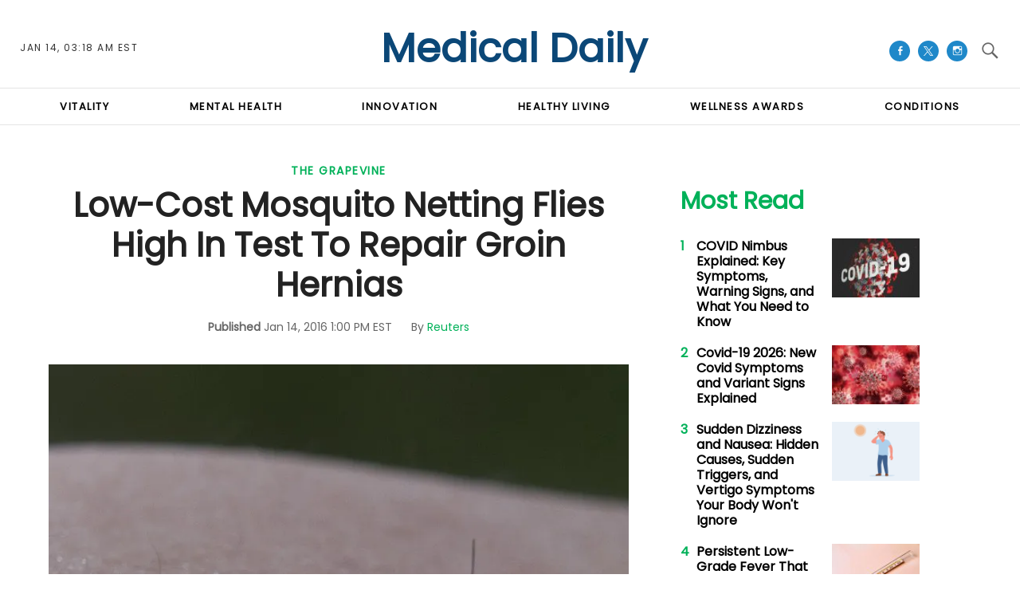

--- FILE ---
content_type: text/javascript; charset=utf-8
request_url: https://live.primis.tech/live/liveView.php?s=117791&cbuster=1768378703961&x=640&y=440&cbuster=1768378704&pubUrlAuto=https%3A%2F%2Fwww.medicaldaily.com%2Flow-cost-mosquito-netting-flies-high-test-repair-groin-hernias-369490&videoType=normal
body_size: 2012
content:

                        try
                        {
                            var linksArray = '  https://live.primis.tech/main/js/deflate.min.js  https://live.primis.tech/content/omid/static/omweb-v1.5.6.js  https://live.primis.tech/content/omid/static/omid-session-client-v1.5.6.js  https://live.primis.tech/content/pal/pal.js  https://live.primis.tech/content/prebid/prebidVid.9.18.0_75.min.js   https://live.primis.tech/live/liveVideo.php?vpaidManager=sekindo&s=58057&ri=[base64]&cudi=pip-MTthMTxkLwQ0Lwt3&userUA=Mozilla%2F5.0+%28Macintosh%3B+Intel+Mac+OS+X+10_15_7%29+AppleWebKit%2F537.36+%28KHTML%2C+like+Gecko%29+Chrome%2F131.0.0.0+Safari%2F537.36%3B+ClaudeBot%2F1.0%3B+%2Bclaudebot%40anthropic.com%29&debugInformation=ABT+%2F+vpaidWhiteSpaces+%2F+1+%2F+default&isWePassGdpr=1&noViewableMidrollPolicy=off&isDoublePreroll=0&autoSkipVideoSec=15&c2pWaitTime=10&sdkv=&isSinglePageFloatSupport=0&availCampaigns=&isAmpIframe=0&tagKeywords=&cbuster=1768378704&csuuid=6967515025aa2&debugInfo=17263889_ABT+%2F+vpaidWhiteSpaces+%2F+1+%2F+default&debugPlayerSession=&pubUrlDEMO=&isAsyncDEMO=0&customPlaylistIdDEMO=&sta=17263889&showLogo=0&clkUrl=&plMult=-1&schedule=eyJwcmVfcm9sbCI6MSwiZ2FwIjoiYXV0byJ9&content=plembed3d6ajpswzuqk&secondaryContent=&x=640&y=440&pubUrl=https%3A%2F%2Fwww.medicaldaily.com%2Flow-cost-mosquito-netting-flies-high-test-repair-groin-hernias-369490&contentNum=1&flow_closeBtn=0&flowCloseTimeout=0&flow_closeButtonPosition=right&flow_direction=bl&flow_horizontalOffset=10&flow_bottomOffset=100&impGap=1&flow_width=310&flow_height=260&videoType=normal&isOriginImg=0&gdpr=0&gdprConsent=&contentFeedId=&geoLati=39.9625&geoLong=-83.0061&vpTemplate=20815&flowMode=below&isRealPreroll=0&playerApiId=&isApp=0&ccpa=0&ccpaConsent=1---&subId=&appName=&appBundleId=https%3A%2F%2Fwww.medicaldaily.com%2Flow-cost-mosquito-netting-flies-high-test-repair-groin-hernias-369490&appStoreUrl=&diaid=&appPrivacyPolicy=&appIsPaid=&appDeveloper=&appId=&appVersion=&sdkv=&enableResizeObserverInapp=0&isAppJs=0'.split(' ');

                            for(var l = 0; l < linksArray.length; l++)
                            {
                                if(linksArray[l].length > 10)
                                {
                                    var sc = document.createElement('script');
                                    sc.type = 'text/javascript';
                                    sc.async = false;
                                    sc.src = linksArray[l];
                                    document.head.appendChild(sc);
                                }
                            }
                        }
                        catch(e)
                        {
                            document.write('<script type="text/javascript" src="https://live.primis.tech/main/js/deflate.min.js">\x3C/script><script type="text/javascript" src="https://live.primis.tech/content/omid/static/omweb-v1.5.6.js">\x3C/script><script type="text/javascript" src="https://live.primis.tech/content/omid/static/omid-session-client-v1.5.6.js">\x3C/script><script type="text/javascript" src="https://live.primis.tech/content/pal/pal.js">\x3C/script><script type="text/javascript" src="https://live.primis.tech/content/prebid/prebidVid.9.18.0_75.min.js">\x3C/script><script type=' + "'" + 'text/javascript' + "'" + ' language=' + "'" + 'javascript' + "'" + ' src="https://live.primis.tech/live/liveVideo.php?vpaidManager=sekindo&s=58057&ri=[base64]&cudi=pip-MTthMTxkLwQ0Lwt3&userUA=Mozilla%2F5.0+%28Macintosh%3B+Intel+Mac+OS+X+10_15_7%29+AppleWebKit%2F537.36+%28KHTML%2C+like+Gecko%29+Chrome%2F131.0.0.0+Safari%2F537.36%3B+ClaudeBot%2F1.0%3B+%2Bclaudebot%40anthropic.com%29&debugInformation=ABT+%2F+vpaidWhiteSpaces+%2F+1+%2F+default&isWePassGdpr=1&noViewableMidrollPolicy=off&isDoublePreroll=0&autoSkipVideoSec=15&c2pWaitTime=10&sdkv=&isSinglePageFloatSupport=0&availCampaigns=&isAmpIframe=0&tagKeywords=&cbuster=1768378704&csuuid=6967515025aa2&debugInfo=17263889_ABT+%2F+vpaidWhiteSpaces+%2F+1+%2F+default&debugPlayerSession=&pubUrlDEMO=&isAsyncDEMO=0&customPlaylistIdDEMO=&sta=17263889&showLogo=0&clkUrl=&plMult=-1&schedule=eyJwcmVfcm9sbCI6MSwiZ2FwIjoiYXV0byJ9&content=plembed3d6ajpswzuqk&secondaryContent=&x=640&y=440&pubUrl=https%3A%2F%2Fwww.medicaldaily.com%2Flow-cost-mosquito-netting-flies-high-test-repair-groin-hernias-369490&contentNum=1&flow_closeBtn=0&flowCloseTimeout=0&flow_closeButtonPosition=right&flow_direction=bl&flow_horizontalOffset=10&flow_bottomOffset=100&impGap=1&flow_width=310&flow_height=260&videoType=normal&isOriginImg=0&gdpr=0&gdprConsent=&contentFeedId=&geoLati=39.9625&geoLong=-83.0061&vpTemplate=20815&flowMode=below&isRealPreroll=0&playerApiId=&isApp=0&ccpa=0&ccpaConsent=1---&subId=&appName=&appBundleId=https%3A%2F%2Fwww.medicaldaily.com%2Flow-cost-mosquito-netting-flies-high-test-repair-groin-hernias-369490&appStoreUrl=&diaid=&appPrivacyPolicy=&appIsPaid=&appDeveloper=&appId=&appVersion=&sdkv=&enableResizeObserverInapp=0&isAppJs=0">\x3C/script>');
                        }
                        

--- FILE ---
content_type: application/javascript
request_url: https://g.medicaldaily.com/front/js/counter.js?a=28
body_size: 1130
content:
/* include main graphic */
function getOS(){let t=window.navigator.userAgent,n=window.navigator.platform,i=0;return -1!==["Macintosh","MacIntel","MacPPC","Mac68K"].indexOf(n)?i="3":/iPad|iPhone|iPod/.test(t)&&!window.MSStream?i="4":-1!==["Win32","Win64","Windows","WinCE"].indexOf(n)?i="1":/Android/.test(t)?i="2":/Linux/.test(n)?i="5":/\bCrOS\b/.test(t)&&(i="6"),i};function getBrowser(){if(-1!=(navigator.userAgent.indexOf("Opera")||navigator.userAgent.indexOf("OPR")))return"5";if(-1!=navigator.userAgent.indexOf("Edg"))return"4";if(-1!=navigator.userAgent.indexOf("Chrome"))return"1";if(-1!=navigator.userAgent.indexOf("Safari"))return"2";if(-1!=navigator.userAgent.indexOf("Firefox"))return"3";else if(-1!=navigator.userAgent.indexOf("MSIE")||!0==!!document.documentMode)return"6";else return"0"};
var SITE_DOMAIN = document.domain;if(document.domain==location.host){for(var l=document.domain.split("."),m="",k=1;k<l.length;k++)m+="."+l[k];SITE_DOMAIN=m.substr(1)}ibt_cter.callback = 'sys_callback';var sys_callback=function(a){console.log("stats counted")};function setCookie(a,e,c,b){var g="";if(c){var f=new Date;f.setTime(f.getTime()+864E5*c);f="; expires="+f.toGMTString();b&&(g=";domain="+b)}document.cookie=a+"="+e+f+g+"; path=/"}function getCookie(a){a+="=";for(var e=document.cookie.split(";"),c=0;c<e.length;c++){for(var b=e[c];" "==b.charAt(0);)b=b.substring(1,b.length);if(0==b.indexOf(a))return b.substring(a.length,b.length)}return null}var stats_str = '';var news_counter=function(a){var  e=a.what||"",c=a.a_id||0,b=a.r_id||0,g=a.c_id||0,f=a.c_url||"",n=a.a_editor||1,p=a.c_country||"",d=a.referer||"",qq=a.device||"",ts=a.ts||"nonpromoted",pr=a.promo||"",from=a.from||"";if(e){d&&"0"!=d||(d=document.referrer);location.href!=d&&setCookie("orir",document.referrer,.02);!d&&getCookie("orir")&&(d=getCookie("orir"));!d&&location.search&&getUrlParameters&&"function"==typeof getUrlParameters&&getUrlParameters(location.search.substr(1));
var r=getCookie("cds1")?0:1,t=getCookie("cus1")?0:1,q=getCookie("cmx1")?0:1,h=document.createElement("script");setCookie("cds1",1,12/24,SITE_DOMAIN);setCookie("cus1",1,24/24,SITE_DOMAIN);setCookie("cmx1",1,20,SITE_DOMAIN);var xezeey=Math.random();setCookie('ustats',xezeey,20,SITE_DOMAIN);
stats_str = "&site_id="+a.site_id+"&c_what="+e+"&a_id="+c+"&r_id="+b+"&c_id="+g+"&c_url="+f+"&referer="+encodeURIComponent(d)+"&device="+qq+"&a_editor="+n+"&c_country="+p+"&xz=5&from="+from+"&zyx=2&c_uque="+r+"&c_ruque="+t+"&c_visits="+q+"&c_ts="+ts+"&c_promo="+pr+"&c_system="+getOS()+"&c_browser="+getBrowser()+"&c_agent="+navigator.userAgent;
h.setAttribute("src",a.oaurl+"/counter/article?ack="+a.callback+stats_str);h.setAttribute("async",!0);
if(getCookie('ustats')==xezeey){document.body.appendChild(h);}}};var oa_counter=function(a) {var h=document.createElement("script");  h.setAttribute("src",a.statsurl+"/counter/article?ack="+a.callback+stats_str);  h.setAttribute("async",!0);document.body.appendChild(h);};var oa_callback=function(a){console.log("OA stats counted")};
/*doFir.push(function(){jQuery(document).ready(function(){*/"undefined"!=typeof ibt_cter&&top==window&&-1<location.href.indexOf(SITE_DOMAIN)&&news_counter(ibt_cter);/*ibt_cter.callback = 'oa_callback';"undefined"!=typeof ibt_cter&&top==window&&oa_counter(ibt_cter);*//*});});*/

